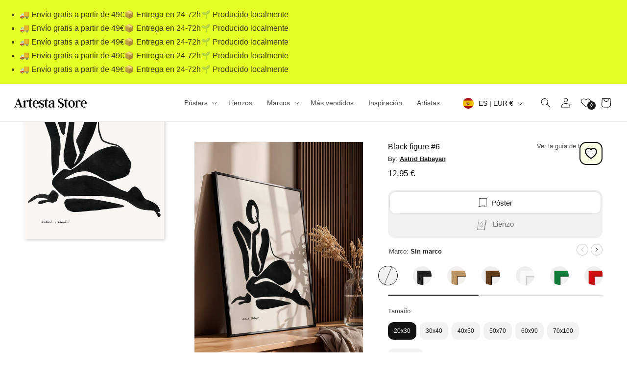

--- FILE ---
content_type: text/css
request_url: https://artesta.es/cdn/shop/t/25/assets/section-art-product.css?v=11226280805627184931763531693
body_size: 5999
content:
.product{margin:0}.product.grid{gap:0}.product--no-media{max-width:57rem;margin:0 auto}.product__media-wrapper{padding-left:0}.product__info-wrapper{position:relative}@media screen and (min-width: 750px){.product__column-sticky{display:block;position:sticky;top:11rem;z-index:2}.product--thumbnail .thumbnail-list{padding-right:var(--media-shadow-horizontal-offset)}.product__info-wrapper{padding:0 0 0 1rem}.product__info-wrapper--extra-padding{padding:0 0 0 8rem}.product--right .product__info-wrapper{padding:0 5rem 0 0}.product--right .product__info-wrapper--extra-padding{padding:0 8rem 0 0}.product--right .product__media-list{margin-bottom:2rem}.product__media-container .slider-buttons{display:none}}@media screen and (min-width: 990px){.product--large:not(.product--no-media) .product__media-wrapper{max-width:62%;width:calc(65% - var(--grid-desktop-horizontal-spacing) / 2)}.product--large:not(.product--no-media) .product__info-wrapper{padding:0 0 0 1rem;max-width:38%;width:calc(35% - var(--grid-desktop-horizontal-spacing) / 2)}.product--large:not(.product--no-media).product--right .product__info-wrapper{padding:0 4rem 0 0}.product--medium:not(.product--no-media) .product__media-wrapper,.product--small:not(.product--no-media) .product__info-wrapper{max-width:55%;width:calc(55% - var(--grid-desktop-horizontal-spacing) / 2)}.product--medium:not(.product--no-media) .product__info-wrapper,.product--small:not(.product--no-media) .product__media-wrapper{max-width:45%;width:calc(45% - var(--grid-desktop-horizontal-spacing) / 2)}}.shopify-payment-button__button{font-family:inherit;min-height:4.6rem}.shopify-payment-button__button [role=button].focused,.no-js .shopify-payment-button__button [role=button]:focus{outline:.2rem solid rgba(var(--color-foreground),.5)!important;outline-offset:.3rem;box-shadow:0 0 0 .1rem rgba(var(--color-button),var(--alpha-button-border)),0 0 0 .3rem rgb(var(--color-background)),0 0 .5rem .4rem rgba(var(--color-foreground),.3)!important}.shopify-payment-button__button [role=button]:focus:not(:focus-visible){outline:0;box-shadow:none!important}.shopify-payment-button__button [role=button]:focus-visible{outline:.2rem solid rgba(var(--color-foreground),.5)!important;box-shadow:0 0 0 .1rem rgba(var(--color-button),var(--alpha-button-border)),0 0 0 .3rem rgb(var(--color-background)),0 0 .5rem .4rem rgba(var(--color-foreground),.3)!important}.shopify-payment-button__button--unbranded{background-color:rgba(var(--color-button),var(--alpha-button-background));color:rgb(var(--color-button-text));font-size:1.4rem;line-height:calc(1 + .2 / var(--font-body-scale));letter-spacing:.07rem}.shopify-payment-button__button--unbranded::selection{background-color:rgba(var(--color-button-text),.3)}.shopify-payment-button__button--unbranded:hover,.shopify-payment-button__button--unbranded:hover:not([disabled]){background-color:rgba(var(--color-button),var(--alpha-button-background))}.shopify-payment-button__more-options{margin:1.6rem 0 1rem;font-size:1.2rem;line-height:calc(1 + .5 / var(--font-body-scale));letter-spacing:.05rem;text-decoration:underline;text-underline-offset:.3rem}.shopify-payment-button__button+.shopify-payment-button__button--hidden{display:none}.product-form{display:block}.product-form__error-message-wrapper:not([hidden]){display:flex;align-items:flex-start;font-size:1.3rem;line-height:1.4;letter-spacing:.04rem;margin-bottom:1.5rem}.product-form__error-message-wrapper svg{flex-shrink:0;width:1.5rem;height:1.5rem;margin-right:.7rem;margin-top:.25rem}.product-form__input{flex:0 0 100%;padding:0 0 20px;margin:0 0 1.2rem;border:0!important;min-width:fit-content;border-bottom:1px solid #eee}@media screen and (max-width: 749px){.product-form__input{padding-bottom:15px}}.product-form__input.last-fieldset{border-bottom:none;padding-bottom:5px}.product-form__input .form__label{padding-left:0}.no-js .shopify-payment-button__button [role=button]:focus+label{box-shadow:0 0 0 .3rem rgb(var(--color-background)),0 0 0 .5rem rgba(var(--color-foreground),.55)}.product-form__input .select{max-width:100%}.product-form__submit{margin:2.5rem 0 1rem;letter-spacing:0;font-weight:500;padding:1.8rem;border-radius:100px}.button:after,.shopify-challenge__button:after,.customer button:after,.shopify-payment-button__button--unbranded:after{border-radius:100px}.product-form__submit.no-stock{display:none}.no-js .product-form__submit.button--secondary{--color-button: inherit;--color-button-text: inherit;--alpha-button-background: 1}.product-form__submit[aria-disabled=true]+.shopify-payment-button .shopify-payment-button__button[disabled],.product-form__submit[disabled]+.shopify-payment-button .shopify-payment-button__button[disabled]{cursor:not-allowed;opacity:.5}@media screen and (forced-colors: active){.product-form__submit[aria-disabled=true]{color:Window}}.shopify-payment-button__more-options{color:rgb(var(--color-foreground))}.shopify-payment-button__button{font-size:1.5rem;letter-spacing:.1rem}.product__info-container>*+*{margin:0}.product__info-container iframe{max-width:100%}.product__info-container .product-form,.product__info-container .product__description,.product__info-container .icon-with-text{margin:2.5rem 0 2rem;font-size:1.4rem}.product__info-container .product-form{margin:1.5rem 0}.product__info-container .product__description p{margin-top:.5rem;line-height:1.6}.product__text{margin-bottom:0}a.product__text{display:block;text-decoration:none;color:rgba(var(--color-foreground),.75)}.product__text.caption-with-letter-spacing{text-transform:uppercase}.product__title_container{width:100%;position:relative;overflow:hidden;margin-bottom:0}.product__title{word-break:break-word;margin:0;font-size:1.6rem;font-family:var(--font-body-family);width:65%;float:left;color:#000;letter-spacing:0;line-height:1.4}@media screen and (min-width: 750px){.product__title{width:74%}}.share-button__button .icon-share{margin:0}.product__buttons{width:34%;float:right;text-align:right;margin-top:1px}@media screen and (min-width: 750px){.product__buttons{width:25%}}.product__title_container .share-button{float:right;display:inline-block}@media screen and (min-width: 750px){.product__title_container .share-button{display:none}}.product__title_container .share-button__button{all:unset;margin-left:.5rem}.product__title+.product__text.caption-with-letter-spacing{margin-top:-1.5rem}.product-single__vendor{font-size:1.3rem;margin:.5rem 0}.product-single__vendor a{color:#111;font-weight:600}#shipping_date{background-color:#f2f2f2;background-image:url(/cdn/shop/files/package-box.png?v=1762454230);background-position:11px center;background-repeat:no-repeat;padding:15px 18px 15px 45px;background-size:22px;font-size:1.2rem;color:#000;font-weight:400;border-radius:10px;margin-bottom:15px;border:1px solid rgb(35,35,35);line-height:1.2}.product__text.caption-with-letter-spacing+.product__title{margin-top:0}.product__accordion .accordion__content{padding:0 1rem}.product-large-description{font-size:1.4rem;line-height:1.4;color:#777}.product-large-description p{margin-top:1rem}.product-large-description ol{list-style:none;font-weight:700;padding-left:0;padding-top:1rem;color:#444}.product-large-description ul{padding-left:3rem;padding-bottom:1rem;list-style:none}.product-large-description ul li:before{content:"\b7";position:absolute;margin-left:-2rem;font-weight:700}.product-large-description ul li{padding:1rem 0 0}.product__info-wrapper .price{font-size:1.7rem;font-weight:400;margin:0 0 0rem;letter-spacing:0}.product .price .badge,.product .price__container{margin-bottom:.5rem}.product .price dl{margin-top:.5rem;margin-bottom:.5rem}.product .price--sold-out .price__badge-sale{display:none}@media screen and (min-width: 750px){.product__info-container{max-width:60rem}.product__info-container .price--on-sale .price-item--regular{font-size:1.6rem}.product__info-container>*:first-child{margin-top:0}}.product__description-title{font-weight:600}.product__description h1{font-size:1.6rem;font-family:var(--font-body-family);letter-spacing:0;font-weight:600;margin-bottom:.5rem}.product--no-media .product__title,.product--no-media .product__text,.product--no-media noscript .product-form__input,.product--no-media .product__tax,.product--no-media .product__sku,.product--no-media shopify-payment-terms{text-align:center}.product--no-media .product__media-wrapper,.product--no-media .product__info-wrapper{padding:0}.product__tax{margin-top:-1.4rem}.product--no-media noscript .product-form__input,.product--no-media .share-button{max-width:100%}.product--no-media .product-form__quantity,.product--no-media .share-button,.product--no-media .product__view-details,.product--no-media .product__pickup-availabilities,.product--no-media .product-form{display:flex;align-items:center;justify-content:center;text-align:center}.product--no-media .product-form{flex-direction:column}.product--no-media .product-form>.form{max-width:30rem;width:100%}.product--no-media .product-form__quantity{flex-direction:column;max-width:100%}.product-form__quantity .form__label{margin-bottom:.6rem}.price-per-item__label.form__label{margin-bottom:0rem}.product-form__quantity-top .form__label{margin-bottom:1.2rem}.product__info-wrapper .form__label{padding-top:0}.product--no-media .product__info-container>modal-opener{display:block;text-align:center}.product--no-media .product-popup-modal__button{padding-right:0}.product--no-media .price{text-align:center}.product__media-list video{border-radius:calc(var(--media-radius) - var(--media-border-width))}@media screen and (max-width: 749px){.main-product-section{margin-top:0;padding-top:0!important;margin-top:-3.8rem}.main-poster{background:#f2f2f2;padding:0;box-sizing:border-box!important;margin:0!important}.product__media-list{margin-left:-2.5rem;margin-bottom:3rem;width:calc(100% + 4rem);column-gap:0!important}.product__media-wrapper .slider-buttons{position:relative;margin-bottom:2.3rem;margin-top:-7.4rem;z-index:1}.product .slider.slider--mobile{padding-bottom:1rem;scroll-padding-left:0}.product__media-wrapper slider-component:not(.thumbnail-slider--no-slide){margin-left:-2rem;margin-right:-2rem}.slider.product__media-list::-webkit-scrollbar{height:.2rem;width:.2rem}.product__media-list::-webkit-scrollbar-thumb{background-color:rgb(var(--color-foreground))}.product__media-list::-webkit-scrollbar-track{background-color:rgba(var(--color-foreground),.2)}.product__media-list .product__media-item{width:100%}.product__media-list .product__media-item:not(.main-poster){padding:0!important;border-radius:0}.product--mobile-columns .product__media-item{width:calc(50% - 1.5rem - var(--grid-mobile-horizontal-spacing))}}@media screen and (min-width: 750px){.product--thumbnail .product__media-list,.product--thumbnail_slider .product__media-list{padding-bottom:calc(var(--media-shadow-vertical-offset) * var(--media-shadow-visible))}.product__media-list{padding-right:calc(var(--media-shadow-horizontal-offset) * var(--media-shadow-visible))}.product--thumbnail .product__media-item:not(.is-active),.product--thumbnail_slider .product__media-item:not(.is-active){display:none}.product-media-modal__content>.product__media-item--variant.product__media-item--variant{display:none}.product-media-modal__content>.product__media-item--variant:first-child{display:block}}.product__media-item.product__media-item--variant{display:none}.product__media-item--variant:first-child{display:block}@media screen and (min-width: 750px) and (max-width: 989px){.product__media-list .product__media-item:first-child{padding-left:0}.product--thumbnail_slider .product__media-list{margin-left:0}.product__media-list .product__media-item{width:100%}}.product__media-icon .icon{width:1.2rem;height:1.4rem}.product__media-icon,.thumbnail__badge{background-color:rgb(var(--color-background));border-radius:50%;border:.1rem solid rgba(var(--color-foreground),.1);color:rgb(var(--color-foreground));display:flex;align-items:center;justify-content:center;height:3rem;width:3rem;position:absolute;left:1.2rem;top:5.4rem;z-index:1;transition:color var(--duration-short) ease,opacity var(--duration-short) ease}@media screen and (min-width: 750px){.product__media-icon,.thumbnail__badge{top:1.4rem}}.product__media-video .product__media-icon{opacity:1}.product__modal-opener--image .product__media-toggle:hover{cursor:zoom-in}.product__modal-opener:hover .product__media-icon{border:.1rem solid rgba(var(--color-foreground),.1)}@media screen and (min-width: 750px){.grid__item.product__media-item--full{width:100%}.product--columns .product__media-item:not(.product__media-item--single):not(:only-child){max-width:calc(50% - var(--grid-desktop-horizontal-spacing) / 2)}.product--large.product--columns .product__media-item--full .deferred-media__poster-button{height:5rem;width:5rem}.product--medium.product--columns .product__media-item--full .deferred-media__poster-button{height:4.2rem;width:4.2rem}.product--medium.product--columns .product__media-item--full .deferred-media__poster-button .icon{width:1.8rem;height:1.8rem}.product--small.product--columns .product__media-item--full .deferred-media__poster-button{height:3.6rem;width:3.6rem}.product--small.product--columns .product__media-item--full .deferred-media__poster-button .icon{width:1.6rem;height:1.6rem}}@media screen and (min-width: 990px){.product--stacked .product__media-item{max-width:calc(50% - var(--grid-desktop-horizontal-spacing) / 2)}.product:not(.product--columns) .product__media-list .product__media-item:first-child,.product:not(.product--columns) .product__media-list .product__media-item--full{width:100%;max-width:100%}.product__modal-opener .product__media-icon{opacity:0}.product__modal-opener:hover .product__media-icon,.product__modal-opener:focus .product__media-icon{opacity:1}}.product__media-item>*{display:block;position:relative}.product__media-toggle{display:flex;border:none;background-color:transparent;color:currentColor;padding:0}.product__media-toggle:after{content:"";cursor:pointer;display:block;margin:0;padding:0;position:absolute;top:calc(var(--border-width) * -1);right:calc(var(--border-width) * -1);bottom:calc(var(--border-width) * -1);left:calc(var(--border-width) * -1);z-index:2}.product__media-toggle:focus-visible{outline:0;box-shadow:none}@media (forced-colors: active){.product__media-toggle:focus-visible,.product__media-toggle:focus-visible:after{outline:transparent solid 1px;outline-offset:2px}}.product__media-toggle.focused{outline:0;box-shadow:none}.product__media-toggle:focus-visible:after{box-shadow:0 0 0 .3rem rgb(var(--color-background)),0 0 0 .5rem rgba(var(--color-foreground),.5);border-radius:var(--media-radius)}.product__media-toggle.focused:after{box-shadow:0 0 0 .3rem rgb(var(--color-background)),0 0 0 .5rem rgba(var(--color-foreground),.5);border-radius:var(--media-radius)}.product-media-modal{background-color:rgb(var(--color-background));height:100%;position:fixed;top:0;left:0;width:100%;visibility:hidden;opacity:0;z-index:-1}.product-media-modal[open]{visibility:visible;opacity:1;z-index:101}.product-media-modal__dialog{display:flex;align-items:center;height:100vh}.product-media-modal__content{max-height:100vh;width:100%;overflow:auto;text-align:center}@media screen and (max-width: 749px){.product-media-modal__content img{height:110vh;width:auto}}@media screen and (min-width: 750px){.product-media-modal__content img{height:105vh;width:auto;min-width:15%}}.product-media-modal__content>*:not(.active),.product__media-list .deferred-media{display:none}@media screen and (min-width: 750px){.product-media-modal__content{padding-bottom:2rem}.product__modal-opener:not(.product__modal-opener--image){display:none}}@media screen and (max-width: 749px){.product--thumbnail .is-active .product__modal-opener:not(.product__modal-opener--image),.product--thumbnail_slider .is-active .product__modal-opener:not(.product__modal-opener--image){display:none}.product--thumbnail .is-active .deferred-media,.product--thumbnail_slider .is-active .deferred-media{display:block;width:100%}}.product-media-modal__content>*{display:block;height:auto;margin:auto}.product-media-modal__content .media{background:none}.product-media-modal__model{width:100%}.product-media-modal__toggle{background-color:rgb(var(--color-background));border:.1rem solid rgba(var(--color-foreground),.1);border-radius:50%;color:rgba(var(--color-foreground),.55);display:flex;align-items:center;justify-content:center;cursor:pointer;right:2rem;padding:1.2rem;position:fixed;z-index:2;top:2rem;width:4rem}.product-media-modal__content .deferred-media{width:100%}@media screen and (min-width: 750px){.product-media-modal__content{padding:2rem 11rem}.product-media-modal__content>*{width:100%}.product-media-modal__content>*+*{margin-top:2rem}.product-media-modal__toggle{right:5rem;top:2.2rem}}@media screen and (min-width: 990px){.product-media-modal__content{padding:2rem 11rem}.product-media-modal__content>*+*{margin-top:1.5rem}.product-media-modal__content{padding-bottom:1.5rem}.product-media-modal__toggle{right:5rem}}.product-media-modal__toggle:hover{color:rgba(var(--color-foreground),.75)}.product-media-modal__toggle .icon{height:auto;margin:0;width:2.2rem}.product-popup-modal{box-sizing:border-box;opacity:0;position:fixed;visibility:hidden;z-index:-1;margin:0 auto;top:0;left:0;overflow:auto;width:100%;background:rgba(var(--color-foreground),.2);height:100%}.product-popup-modal[open]{opacity:1;visibility:visible;z-index:101}.product-popup-modal__content{border-radius:var(--popup-corner-radius);background-color:rgb(var(--color-background));overflow:auto;height:80%;margin:0 auto;left:50%;transform:translate(-50%);margin-top:5rem;width:92%;position:absolute;top:0;padding:0 1.5rem 0 3rem;border-color:rgba(var(--color-foreground),var(--popup-border-opacity));border-style:solid;border-width:var(--popup-border-width);box-shadow:var(--popup-shadow-horizontal-offset) var(--popup-shadow-vertical-offset) var(--popup-shadow-blur-radius) rgba(var(--color-shadow),var(--popup-shadow-opacity))}.product-popup-modal__content.focused{box-shadow:0 0 0 .3rem rgb(var(--color-background)),0 0 .5rem .4rem rgba(var(--color-foreground),.3),var(--popup-shadow-horizontal-offset) var(--popup-shadow-vertical-offset) var(--popup-shadow-blur-radius) rgba(var(--color-shadow),var(--popup-shadow-opacity))}.product-popup-modal__content:focus-visible{box-shadow:0 0 0 .3rem rgb(var(--color-background)),0 0 .5rem .4rem rgba(var(--color-foreground),.3),var(--popup-shadow-horizontal-offset) var(--popup-shadow-vertical-offset) var(--popup-shadow-blur-radius) rgba(var(--color-shadow),var(--popup-shadow-opacity))}@media screen and (min-width: 750px){.product-popup-modal__content{padding-right:1.5rem;margin-top:10rem;width:70%;padding:0 3rem}.product-media-modal__dialog .global-media-settings--no-shadow{overflow:visible!important}}.product-popup-modal__content img{max-width:100%}@media screen and (max-width: 749px){.product-popup-modal__content table{display:block;max-width:fit-content;overflow-x:auto;white-space:nowrap;margin:0}.product-media-modal__dialog .global-media-settings,.product-media-modal__dialog .global-media-settings video,.product-media-modal__dialog .global-media-settings model-viewer,.product-media-modal__dialog .global-media-settings iframe,.product-media-modal__dialog .global-media-settings img{border:none;border-radius:0}}.product-popup-modal__opener{display:inline-block}.product-popup-modal__button{font-size:1.6rem;padding-right:1.3rem;padding-left:0;min-height:4.4rem;text-underline-offset:.3rem;text-decoration-thickness:.1rem;transition:text-decoration-thickness var(--duration-short) ease}.product-popup-modal__button:hover{text-decoration-thickness:.2rem}.product-popup-modal__content-info{padding-right:4.4rem}.product-popup-modal__content-info>*{height:auto;margin:0 auto;max-width:100%;width:100%}@media screen and (max-width: 749px){.product-popup-modal__content-info>*{max-height:100%}}.product-popup-modal__toggle{background-color:rgb(var(--color-background));border:.1rem solid rgba(var(--color-foreground),.1);border-radius:50%;color:rgba(var(--color-foreground),.55);display:flex;align-items:center;justify-content:center;cursor:pointer;position:sticky;padding:1.2rem;z-index:2;top:1.5rem;width:4rem;margin:0 0 0 auto}.product-popup-modal__toggle:hover{color:rgba(var(--color-foreground),.75)}.product-popup-modal__toggle .icon{height:auto;margin:0;width:2.2rem}.product__media-list .media>*{overflow:hidden}.thumbnail-list{flex-wrap:wrap;grid-gap:1rem}.slider--mobile.thumbnail-list:after{content:none}@media screen and (min-width: 750px){.product--stacked .thumbnail-list{display:none}.thumbnail-list{display:grid;grid-template-columns:repeat(4,1fr)}}.thumbnail-list_item--variant:not(:first-child){display:none}@media screen and (min-width: 990px){.thumbnail-list{grid-template-columns:repeat(4,1fr)}.product--medium .thumbnail-list{grid-template-columns:repeat(5,1fr)}.product--large .thumbnail-list{grid-template-columns:repeat(6,1fr)}}@media screen and (max-width: 749px){.product__media-item{display:flex;align-items:center}.product__modal-opener{width:100%;position:relative}.thumbnail-slider{display:flex;align-items:center}.thumbnail-slider .thumbnail-list.slider{display:flex;padding:.5rem;flex:1;scroll-padding-left:.5rem}.thumbnail-list__item.slider__slide{width:calc(33% - .6rem)}}@media screen and (min-width: 750px){.product--thumbnail_slider .thumbnail-slider{display:flex;align-items:center}.thumbnail-slider .thumbnail-list.slider--tablet-up{display:flex;padding:.5rem;flex:1;scroll-padding-left:.5rem}.product__media-wrapper .slider-mobile-gutter .slider-button{display:none}.thumbnail-list.slider--tablet-up .thumbnail-list__item.slider__slide{width:calc(25% - .8rem)}.product--thumbnail_slider .slider-mobile-gutter .slider-button{display:flex}}@media screen and (min-width: 900px){.product--small .thumbnail-list.slider--tablet-up .thumbnail-list__item.slider__slide{width:calc(25% - .8rem)}.thumbnail-list.slider--tablet-up .thumbnail-list__item.slider__slide{width:calc(20% - .8rem)}}.thumbnail{position:absolute;top:0;left:0;display:block;height:100%;width:100%;padding:0;color:rgb(var(--color-foreground));cursor:pointer;background-color:transparent}.thumbnail:hover{opacity:.7}.thumbnail.global-media-settings img{border-radius:0}.thumbnail[aria-current]{box-shadow:0 0 0 .1rem rgb(var(--color-foreground));border-color:rgb(var(--color-foreground))}.image-magnify-full-size{cursor:zoom-out;z-index:1;margin:0;border-radius:calc(var(--media-radius) - var(--media-border-width))}.image-magnify-hover{cursor:zoom-in}.product__modal-opener--image .product__media-zoom-none,.product__media-icon--none{display:none}.product__modal-opener>.loading__spinner{z-index:0;top:50%;left:50%;transform:translate(-50%,-50%);position:absolute;display:inline-block;box-sizing:border-box;align-items:center;height:30px;width:30px}.product__media img{z-index:1}.product__modal-opener .path{stroke:rgb(var(--color-button));opacity:.75}@media (hover: hover){.product__media-zoom-hover,.product__media-icon--hover{display:none}}@media screen and (max-width: 749px){.product__media-zoom-hover,.product__media-icon--hover{display:flex}}.thumbnail[aria-current]:focus-visible{box-shadow:0 0 0 .3rem rgb(var(--color-background)),0 0 0 .5rem rgba(var(--color-foreground),.5)}.thumbnail[aria-current]:focus,.thumbnail.focused{outline:0;box-shadow:0 0 0 .3rem rgb(var(--color-background)),0 0 0 .5rem rgba(var(--color-foreground),.5)}@media (forced-colors: active){.thumbnail[aria-current]:focus,.thumbnail.focused{outline:transparent solid 1px}}.thumbnail[aria-current]:focus:not(:focus-visible){outline:0;box-shadow:0 0 0 .1rem rgb(var(--color-foreground))}.thumbnail img{object-fit:cover;width:100%;height:100%;pointer-events:none}.thumbnail__badge .icon{width:1rem;height:1rem}.thumbnail__badge .icon-3d-model{width:1.2rem;height:1.2rem}.thumbnail__badge{color:rgb(var(--color-foreground),.6);height:2rem;width:2rem;left:auto;right:calc(.4rem + var(--media-border-width));top:calc(.4rem + var(--media-border-width))}@media screen and (min-width: 750px){.product:not(.product--small) .thumbnail__badge{height:3rem;width:3rem}.product:not(.product--small) .thumbnail__badge .icon{width:1.2rem;height:1.2rem}.product:not(.product--small) .thumbnail__badge .icon-3d-model{width:1.4rem;height:1.4rem}}.thumbnail-list__item{position:relative}.thumbnail-list__item:before{content:"";display:block;padding-bottom:100%}.product:not(.featured-product) .product__view-details{display:none}.product__view-details{display:block;text-decoration:none}.product__view-details:hover{text-decoration:underline;text-underline-offset:.3rem}.product__view-details .icon{width:1.2rem;margin-left:1.2rem;flex-shrink:0}.product__inventory{display:flex;align-items:center;gap:.5rem}.product--no-media .product__inventory{justify-content:center}.product__inventory.visibility-hidden:empty{display:block}.product__inventory.visibility-hidden:empty:after{content:"#"}.icon-with-text{--icon-size: calc(var(--font-heading-scale) * 3rem);--icon-spacing: calc(var(--font-heading-scale) * 1rem);background:#fbffe6;padding:0 1.4rem;border:1px solid #d7d7d7;font-weight:400;border-radius:15px;color:#000}.icon-with-text--vertical .icon-with-text__item{margin-bottom:0!important;padding:1.5rem 0;border-bottom:1px solid #0000002b}.icon-with-text--vertical .icon-with-text__item:last-child{border-bottom:0}.icon-with-text--horizontal{display:flex;justify-content:center;column-gap:1.5rem;flex-direction:row;margin:.5rem 0!important}.icon-with-text--vertical{--icon-size: calc(var(--font-heading-scale) * 2rem)}.icon-with-text .icon{fill:rgb(var(--color-foreground));height:auto;width:auto;margin-right:1rem}.icon-with-text--horizontal .icon,.icon-with-text--horizontal img{margin-bottom:0}.icon-with-text--vertical .icon{min-height:var(--icon-size);min-width:var(--icon-size);margin-right:var(--icon-spacing)}.icon-with-text img{height:var(--icon-size);width:var(--icon-size);object-fit:contain}.icon-with-text--vertical img{margin-right:var(--icon-spacing)}.icon-with-text--horizontal .h4{padding-top:calc(var(--icon-size) + var(--icon-spacing));text-align:left}.icon-with-text--horizontal svg+.h4,.icon-with-text--horizontal img+.h4,.icon-with-text--horizontal.icon-with-text--text-only .h4{padding-top:0}.icon-with-text__item{display:flex;align-items:center}.icon-with-text--horizontal .icon-with-text__item{flex-direction:row;width:50%;font-family:var(--font-body-family);font-size:1.4rem}.icon-with-text--vertical .icon-with-text__item{margin-bottom:var(--icon-size)}.product__sku.visibility-hidden:after{content:"#"}.product-media-container{--aspect-ratio: var(--preview-ratio);--ratio-percent: calc(1 / var(--aspect-ratio) * 100%);width:100%;max-width:calc(100% - calc(var(--media-border-width) * 2));position:unset}.product-media-container.portrait{--aspect-ratio: .7142857142857143;--ratio-percent: calc(1 / var(--aspect-ratio) * 100%)}.product-media-container.constrain-height{--viewport-offset: 400px;--constrained-min-height: 300px;--constrained-height: max( var(--constrained-min-height), calc(100vh - var(--viewport-offset)) );margin-right:auto;margin-left:auto}.product-media-container.constrain-height.media-fit-contain{width:100%}.product-media-container .media{padding-top:var(--ratio-percent);background:#fcfcfc}@media screen and (max-width: 749px){.product-media-container.media-fit-cover{display:flex;align-self:stretch}.product-media-container.media-fit-cover .media{position:initial}}@media screen and (min-width: 750px){.product-media-container{position:relative;max-width:100%}.product-media-container:not(.media-type-image){--aspect-ratio: var(--ratio)}.product-media-container.constrain-height{--viewport-offset: 170px;--constrained-min-height: 500px}.product-media-container.media-fit-cover,.product-media-container.media-fit-cover .product__modal-opener,.product-media-container.media-fit-cover .media{height:100%}.product-media-container.media-fit-cover .deferred-media__poster img{object-fit:cover;width:100%}.product-media-container .product__modal-opener{display:block;position:relative}}.product-media-container .product__modal-opener{display:block;background:#fcfcfc}@media screen and (min-width: 750px){.product-media-container .product__modal-opener:not(.product__modal-opener--image){display:none}}.recipient-form{--recipient-checkbox-margin-top: .64rem;display:block;position:relative;max-width:44rem;margin-bottom:2.5rem}.recipient-form-field-label{margin:.6rem 0}.recipient-form-field-label--space-between{display:flex;justify-content:space-between}.recipient-checkbox{flex-grow:1;font-size:1.6rem;display:flex;word-break:break-word;align-items:flex-start;max-width:inherit;position:relative;cursor:pointer}.no-js .recipient-checkbox{display:none}.recipient-form>input[type=checkbox]{position:absolute;width:1.6rem;height:1.6rem;margin:var(--recipient-checkbox-margin-top) 0;top:0;left:0;z-index:-1;appearance:none;-webkit-appearance:none}.recipient-fields__field{margin:0 0 2rem}.recipient-fields .field__label{white-space:nowrap;text-overflow:ellipsis;max-width:calc(100% - 3.5rem);overflow:hidden}.recipient-checkbox>svg{margin-top:var(--recipient-checkbox-margin-top);margin-right:1.2rem;flex-shrink:0}.recipient-form .icon-checkmark{visibility:hidden;position:absolute;left:.28rem;z-index:5;top:.4rem}.recipient-form>input[type=checkbox]:checked+label .icon-checkmark{visibility:visible}.js .recipient-fields{display:none}.recipient-fields hr{margin:1.6rem auto}.recipient-form>input[type=checkbox]:checked~.recipient-fields{display:block;animation:animateMenuOpen var(--duration-default) ease}.recipient-form>input[type=checkbox]:not(:checked,:disabled)~.recipient-fields,.recipient-email-label{display:none}.js .recipient-email-label.required,.no-js .recipient-email-label.optional{display:inline}.recipient-form ul{line-height:calc(1 + .6 / var(--font-body-scale));padding-left:4.4rem;text-align:left}.recipient-form ul a{display:inline}.recipient-form .error-message:first-letter{text-transform:capitalize}@media screen and (forced-colors: active){.recipient-fields>hr{border-top:.1rem solid rgb(var(--color-background))}.recipient-checkbox>svg{background-color:inherit;border:.1rem solid rgb(var(--color-background))}.recipient-form>input[type=checkbox]:checked+label .icon-checkmark{border:none}}.product__media-wrapper .grid{column-gap:7px;row-gap:7px}@media screen and (min-width: 749px){.product__media-wrapper .grid{align-items:flex-start}}li.main-poster{border-radius:0;overflow:visible;aspect-ratio:5 / 7;background:#f3f3f3;background:-webkit-linear-gradient(92deg,rgba(243,243,243,1) 55%,rgba(231,230,228,1) 100%);background:-moz-linear-gradient(92deg,rgba(243,243,243,1) 55%,rgba(231,230,228,1) 100%);background:linear-gradient(92deg,#f3f3f3 55%,#e7e6e4);filter:progid:DXImageTransform.Microsoft.gradient(startColorstr="#F3F3F3",endColorstr="#E7E6E4",GradientType=0)}.product__media-item{border-radius:0;overflow:hidden;position:relative}#art-container{background:transparent;position:absolute!important;width:78%;border-radius:0;box-shadow:14px 14px 6px -4px #00000026;border:none;transition:all .3s ease;top:50%;left:50%;transform:translate(-50%,-50%)}@media screen and (min-width: 949px){#art-container{margin-top:0}}@media screen and (max-width: 949px){#art-container{margin-top:0;width:72%;top:52%}}#art-container.horizontal{width:84%}@media screen and (max-width: 949px){#art-container.horizontal{width:78%}}@media screen and (max-width: 749px){#art-container .product__media-icon,.thumbnail__badge{left:-4.4rem;top:-4.6rem}}#art-container.variant-1-1{position:relative;box-shadow:2px 2px 6px #00000036}#art-container.variant-1-1:after{content:"";position:absolute;pointer-events:none;top:calc(var(--border-width) * -1);right:calc(var(--border-width) * -1);bottom:calc(var(--border-width) * -1);left:calc(var(--border-width) * -1);z-index:2}#art-container.variant-1-2{position:relative;border:solid 8px #000}#art-container.variant-1-2:after{content:"";position:absolute;pointer-events:none;top:calc(var(--border-width) * -1);right:calc(var(--border-width) * -1);bottom:calc(var(--border-width) * -1);left:calc(var(--border-width) * -1);z-index:2;box-shadow:inset 2px 2px 4px #000000e8}#art-container.variant-1-5{position:relative;border:solid 8px #f9f9f9;outline:1px solid #f2f2f2}#art-container.variant-1-5:after{content:"";position:absolute;pointer-events:none;top:calc(var(--border-width) * -1);right:calc(var(--border-width) * -1);bottom:calc(var(--border-width) * -1);left:calc(var(--border-width) * -1);z-index:2;box-shadow:inset 2px 2px 5px -3px #000000e8}#art-container.variant-1-3{position:relative;border:solid 8px #baa185;border-image:url(/cdn/shop/files/Artesta-oak-frame-8.png) 10 stretch}#art-container.variant-1-3:after{content:"";position:absolute;pointer-events:none;top:calc(var(--border-width) * -1);right:calc(var(--border-width) * -1);bottom:calc(var(--border-width) * -1);left:calc(var(--border-width) * -1);z-index:2;box-shadow:inset 2px 2px 5px -2px #000000e8}#art-container.variant-1-4{position:relative;border:solid 8px #baa185;border-image:url(/cdn/shop/files/Artesta-dark_oak-frame-8.png?v=1762424339) 10 stretch}#art-container.variant-1-4:after{content:"";position:absolute;pointer-events:none;top:calc(var(--border-width) * -1);right:calc(var(--border-width) * -1);bottom:calc(var(--border-width) * -1);left:calc(var(--border-width) * -1);z-index:2;box-shadow:inset 2px 2px 5px -2px #000000e8}#art-container.variant-1-6{position:relative;border:solid 8px #197e41}#art-container.variant-1-6:after{content:"";position:absolute;pointer-events:none;top:calc(var(--border-width) * -1);right:calc(var(--border-width) * -1);bottom:calc(var(--border-width) * -1);left:calc(var(--border-width) * -1);z-index:2;box-shadow:inset 2px 2px 5px -2px #000000e8}#art-container.variant-1-7{position:relative;border:solid 8px rgb(189,0,0)}#art-container.variant-1-7:after{content:"";position:absolute;pointer-events:none;top:calc(var(--border-width) * -1);right:calc(var(--border-width) * -1);bottom:calc(var(--border-width) * -1);left:calc(var(--border-width) * -1);z-index:2;box-shadow:inset 2px 2px 5px -2px #000000e8}#art-container.variant-1-8{position:relative;border:solid 8px #0c396d}#art-container.variant-1-8:after{content:"";position:absolute;pointer-events:none;top:calc(var(--border-width) * -1);right:calc(var(--border-width) * -1);bottom:calc(var(--border-width) * -1);left:calc(var(--border-width) * -1);z-index:2;box-shadow:inset 2px 2px 5px -2px #000000e8}#art-container.variant-1-10{position:relative;border:solid 8px rgb(255,234,0)}#art-container.variant-1-10:after{content:"";position:absolute;pointer-events:none;top:calc(var(--border-width) * -1);right:calc(var(--border-width) * -1);bottom:calc(var(--border-width) * -1);left:calc(var(--border-width) * -1);z-index:2;box-shadow:inset 2px 2px 5px -2px #000000e8}#art-container.variant-1-9{position:relative;border:solid 8px rgb(255,136,0)}#art-container.variant-1-9:after{content:"";position:absolute;pointer-events:none;top:calc(var(--border-width) * -1);right:calc(var(--border-width) * -1);bottom:calc(var(--border-width) * -1);left:calc(var(--border-width) * -1);z-index:2;box-shadow:inset 2px 2px 5px -2px #000000e8}#art-container.variant-1-11{position:relative;border:solid 8px rgb(233,224,242)}#art-container.variant-1-11:after{content:"";position:absolute;pointer-events:none;top:calc(var(--border-width) * -1);right:calc(var(--border-width) * -1);bottom:calc(var(--border-width) * -1);left:calc(var(--border-width) * -1);z-index:2;box-shadow:inset 2px 2px 5px -2px #000000e8}#art-container.variant-1-12{position:relative;border:solid 8px rgb(218,232,255)}#art-container.variant-1-12:after{content:"";position:absolute;pointer-events:none;top:calc(var(--border-width) * -1);right:calc(var(--border-width) * -1);bottom:calc(var(--border-width) * -1);left:calc(var(--border-width) * -1);z-index:2;box-shadow:inset 2px 2px 5px -2px #000000e8}#art-container.variant-1-13{position:relative;border:solid 8px rgb(237,204,203)}#art-container.variant-1-13:after{content:"";position:absolute;pointer-events:none;top:calc(var(--border-width) * -1);right:calc(var(--border-width) * -1);bottom:calc(var(--border-width) * -1);left:calc(var(--border-width) * -1);z-index:2;box-shadow:inset 2px 2px 5px -2px #000000e8}#art-container.variant-1-14{position:relative;border:solid 3px #dcca9b;outline:solid 3px #c8ba75}#art-container.variant-1-14:after{content:"";position:absolute;pointer-events:none;top:calc(var(--border-width) * -1);right:calc(var(--border-width) * -1);bottom:calc(var(--border-width) * -1);left:calc(var(--border-width) * -1);z-index:2;box-shadow:inset 2px 2px 5px -2px #000000e8}#art-container.variant-1-15{position:relative;border:solid 3px #e1e2e4;outline:solid 3px #dbdde0}#art-container.variant-1-15:after{content:"";position:absolute;pointer-events:none;top:calc(var(--border-width) * -1);right:calc(var(--border-width) * -1);bottom:calc(var(--border-width) * -1);left:calc(var(--border-width) * -1);z-index:2;box-shadow:inset 2px 2px 5px -2px #000000e8}.product.surface-1 .canvas-media,.product.surface-2 .poster-media,.product.surface-2 .set-media{display:none}#art-container .media{position:relative!important}#art-container.surface-2 .media:before{content:"";position:absolute;top:0;right:0;bottom:0;left:0;pointer-events:none;z-index:3;background:repeating-linear-gradient(80deg,rgba(0,0,0,.1) 0px,rgba(0,0,0,.1) .6px,transparent .6px,transparent 2.2px),repeating-linear-gradient(0deg,rgba(0,0,0,.1) 0px,rgba(0,0,0,.1) .6px,transparent .6px,transparent 2.2px),repeating-linear-gradient(50deg,rgba(0,0,0,.04) 0px,rgba(0,0,0,.04) 1px,transparent 1px,transparent 4px);mix-blend-mode:multiply;opacity:.07;filter:blur(.35px) contrast(1.035)}@media screen and (max-width: 749px){{opacity:.25}}#art-container.variant-2-1{position:relative;outline:0;border:0;overflow:hidden;box-shadow:-22px 5px 11px -3px #8c8c8c;transform:perspective(720px) rotateY(15deg) translateZ(-70px) rotateX(0) translateY(-50%) translate(-40%);-webkit-transform:perspective(720px) rotateY(15deg) translateZ(-70px) rotateX(0) translateY(-50%) translateX(-40%);top:50%}#art-container.variant-2-1 .product__media-icon{display:none}#art-container.variant-2-1:after{content:"";position:absolute;pointer-events:none;width:6%;height:97.3%;left:-3%;top:1.3%;z-index:1;border-end-end-radius:1px;border-start-end-radius:1px;background:#b4b4b4;box-shadow:inset 0 0 14px #333;transform:perspective(400px) rotateX(0) rotateY(-58deg);-webkit-transform:perspective(480px) rotateX(0) rotateY(-58deg);transform-origin:left center}#art-container.variant-2-2{position:relative;outline:0;border:0;overflow:hidden;box-shadow:-22px 5px 11px -3px #8c8c8c;transform:perspective(720px) rotateY(15deg) translateZ(-70px) rotateX(0) translateY(-50%) translate(-40%);-webkit-transform:perspective(720px) rotateY(15deg) translateZ(-70px) rotateX(0) translateY(-50%) translateX(-40%);top:50%}#art-container.variant-2-2 .product__media-icon{display:none}#art-container.variant-2-2 .media{border:solid 6px #444444}#art-container.variant-2-2:after{content:"";position:absolute;pointer-events:none;width:6%;height:97.5%;left:-3%;top:1.2%;z-index:-1;border-end-end-radius:5px;border-start-end-radius:5px;background:#000;box-shadow:inset 0 0 10px #333;transform:perspective(400px) rotateX(0) rotateY(-58deg);-webkit-transform:perspective(480px) rotateX(0) rotateY(-58deg);transform-origin:left center}#art-container.variant-2-2 img{border:solid 3px #000}#art-container.variant-2-3{position:relative;outline:0;border:0;overflow:hidden;box-shadow:-22px 5px 11px -3px #8c8c8c;transform:perspective(720px) rotateY(15deg) translateZ(-70px) rotateX(0) translateY(-50%) translate(-40%);-webkit-transform:perspective(720px) rotateY(15deg) translateZ(-70px) rotateX(0) translateY(-50%) translateX(-40%);top:50%}#art-container.variant-2-3 .product__media-icon{display:none}#art-container.variant-2-3 .media{border:solid 6px #baa185;border-image:url(/cdn/shop/files/Artesta-oak-frame-8.png) 10 stretch}#art-container.variant-2-3:after{content:"";position:absolute;pointer-events:none;width:6%;height:97.5%;left:-3%;top:1.2%;z-index:-1;border-end-end-radius:5px;border-start-end-radius:5px;background:#9e8c79 url(/cdn/shop/files/oak_border.jpg) 0 0 / 100% 100% no-repeat;box-shadow:inset 0 0 10px #000000b0;transform:perspective(400px) rotateX(0) rotateY(-58deg);-webkit-transform:perspective(480px) rotateX(0) rotateY(-58deg);transform-origin:left center}#art-container.variant-2-3 img{border:solid 2px #333;border-radius:1px}#art-container.variant-2-4{position:relative;outline:0;border:0;overflow:hidden;box-shadow:-22px 5px 11px -3px #8c8c8c;transform:perspective(720px) rotateY(15deg) translateZ(-70px) rotateX(0) translateY(-50%) translate(-40%);-webkit-transform:perspective(720px) rotateY(15deg) translateZ(-70px) rotateX(0) translateY(-50%) translateX(-40%);top:50%}#art-container.variant-2-4 .product__media-icon{display:none}#art-container.variant-2-4 .media{border:solid 6px #4a2c07;border-image:url(/cdn/shop/files/Artesta-dark_oak-frame-8.png) 10 stretch}#art-container.variant-2-4:after{content:"";position:absolute;pointer-events:none;width:6%;height:97.5%;left:-3%;top:1.2%;z-index:-1;border-end-end-radius:5px;border-start-end-radius:5px;background:#9e8c79 url(/cdn/shop/files/dark_oak_border.jpg) 0 0 / 100% 100% no-repeat;box-shadow:inset 0 0 8px 3px #000;transform:perspective(400px) rotateX(0) rotateY(-58deg);-webkit-transform:perspective(480px) rotateX(0) rotateY(-58deg);transform-origin:left center}#art-container.variant-2-4 img{border:solid 3px #111;border-radius:1px}.js-aviso-no-disponible{background:#b12727;display:block;width:100%;padding:12px;text-align:center;color:#fff;border-radius:10px}.product__info-wrapper .like-button{position:relative;display:inline-block;width:auto}.product__info-wrapper .like-button .icon.icon-heart,.product__info-wrapper .icon.icon-plane{width:27px;padding:8px;border-radius:14px;margin-bottom:.5rem}.size-guide-button{all:unset;text-decoration:underline;position:absolute;right:0;top:0;cursor:pointer}@media screen and (max-width: 749px){.size-guide-button{font-size:1.2rem}}.faq-drop-heading{margin-top:3rem;font-weight:500}span.badge.price__badge-sold-out.color-inverse{margin-left:10px}
/*# sourceMappingURL=/cdn/shop/t/25/assets/section-art-product.css.map?v=11226280805627184931763531693 */


--- FILE ---
content_type: text/css
request_url: https://artesta.es/cdn/shop/t/25/assets/component-art-variant-picker.css?v=152540909844067069451763041133
body_size: 1311
content:
variant-selects{display:block}.product--no-media .product-form__input--pill,.product--no-media .product-form__input--swatch,.product--no-media .product-form__input--dropdown{display:flex;align-items:center;justify-content:center;text-align:center}.product--no-media .product-form__input.product-form__input--pill,.product--no-media .product-form__input.product-form__input--swatch{flex-wrap:wrap;margin:0 auto 1.2rem}.product--no-media .product-form__input--dropdown{flex-direction:column;max-width:100%}:is(.product-form__input--pill,.product-form__input--swatch) .form__label{margin-bottom:1rem;position:relative;width:100%}:is(.product-form__input--surface,.product-form__input--swatch) .form__label{margin-bottom:.5rem}.product-form__input input[type=radio]{clip:rect(0,0,0,0);overflow:hidden;position:absolute;height:1px;width:1px}.product-form__input input[type=radio]:not(.disabled)+label>.label-unavailable{display:none}.product-form__input--dropdown{--swatch-input--size: 2rem;margin-bottom:1.6rem}.product-form__input--dropdown .dropdown-swatch+select{padding-left:calc(2.4rem + var(--swatch-input--size))}.product-form__input--dropdown .dropdown-swatch{position:absolute;left:1.6rem;top:calc(50% - var(--swatch-input--size) / 2);width:var(--swatch-input--size);height:var(--swatch-input--size);z-index:1}.product-form__input--pill input[type=radio]+label{border:0;background:#f2f2f2;color:rgba(var(--color-foreground));border-radius:12px;color:rgb(var(--color-foreground));display:inline-block;margin:.7rem .3rem .2rem 0;padding:1.2rem;font-size:1.2rem;letter-spacing:0rem;line-height:1;text-align:center;transition:border .25s;cursor:pointer;position:relative;flex-grow:1;overflow:hidden}fieldset.poster-canvas-selector{display:flex;column-gap:1rem;background:#f1f1f1;border-radius:15px;padding:4px;margin-top:3rem}fieldset.poster-canvas-selector label{border-radius:12px!important;padding:1.3rem!important;border:0!important;font-size:1.5rem!important;margin:0!important;background:transparent!important;opacity:.6;vertical-align:middle;display:inline-block!important}fieldset.poster-canvas-selector input[type=radio]:checked+label{background:#fff!important;color:#000!important;box-shadow:0 0 6px -4px #000000b8;opacity:1}.product-form__input--pill input[type=radio]+label:hover{border-color:#dadada}.product-form__input--pill input[type=radio]:checked+label{background-color:rgb(var(--color-foreground));color:rgb(var(--color-background))}@media screen and (forced-colors: active){.product-form__input--pill input[type=radio]:checked+label{text-decoration:underline}.product-form__input--pill input[type=radio]:focus-visible+label{outline:transparent solid 1px;outline-offset:2px}}.product-form__input--pill input[type=radio]:checked+label::selection{background-color:rgba(var(--color-background),.3)}.product-form__input--pill input[type=radio]:disabled+label,.product-form__input--pill input[type=radio].disabled+label{border-color:rgba(var(--color-foreground),.1);color:rgba(var(--color-foreground),.6);text-decoration:line-through;cursor:no-drop}.product-form__input--pill input[type=radio].disabled:checked+label,.product-form__input--pill input[type=radio]:disabled:checked+label{color:rgba(var(--color-background),.6)}.product-form__input--pill input[type=radio]:focus-visible+label{box-shadow:0 0 0 .3rem rgb(var(--color-background)),0 0 0 .5rem rgba(var(--color-foreground),.55)}.product-form__input--pill input[type=radio].focused+label{box-shadow:0 0 0 .3rem rgb(var(--color-background)),0 0 0 .5rem rgba(var(--color-foreground),.55)}.no-js .product-form__input--pill input[type=radio]:focus:not(:focus-visible)+label{box-shadow:none}.surface-slider{align-items:flex-start;column-gap:0rem;margin-bottom:0!important}#surface-selector-container .slider--tablet.grid--peek .grid__item{width:auto!important}.surface-selection-block .slider{align-items:flex-start;scroll-padding-left:0!important;margin-top:5px}.surface-selection-block .slider-buttons{position:absolute;top:-40px;right:0}@media screen and (max-width: 749px){.surface-selection-block .slider-buttons{display:none}}.surface-selection-block .form__label{margin-bottom:1rem}.surface-selection-block .form__label span{font-weight:700;color:#222}.surface-selection-block .slider-buttons .slider-button{border:solid 1px #bfbfbf;border-radius:100%;width:24px;height:24px;margin-left:5px}.surface-slider li{margin-left:0!important;scroll-margin-left:0!important;margin-right:1rem!important}.surface-selection-block{position:relative;padding-top:5px}.surface-slider-buttons{position:absolute;top:1px;right:0}@media screen and (max-width: 750px){.surface-slider-buttons{display:none}}.surface-selector-container .grid__item{width:auto}.surface-option-container{width:auto;display:inline-block;margin:0;vertical-align:top;text-align:center}@media screen and (max-width: 750px){.surface-option-container{margin:0}}.surface-option-value{font-size:1rem;line-height:1.2;font-weight:600;display:block;margin-top:12px;color:#000}.product-form__input--surface{width:auto;min-width:unset;padding-bottom:10px}.product-form__input--surface input[type=radio]+label{display:block;color:transparent;border-radius:100%;border:0;padding:0;transition:border .25s;cursor:pointer;position:relative;vertical-align:middle;height:40px;width:40px;border:solid 1px #fefefe}.option-1-0:before{content:"";height:18px;width:18px;background:url(/cdn/shop/files/scroll_1.png?v=1762449698) center no-repeat;background-size:100%;position:relative;display:inline-block;margin-right:5px;vertical-align:text-bottom}.option-1-1:before{content:"";height:21px;width:21px;background:url(/cdn/shop/files/paint-board.png?v=1762450117) center no-repeat;background-size:cover;background-size:100%;position:relative;display:inline-block;margin-right:8px;vertical-align:middle}.option-2-0{background-color:#f2f2f2;background-size:cover;overflow:hidden}.option-2-0:after{content:"";position:absolute;top:-7px;left:-11px;width:30px;height:50px;border-right:1px solid #262626;transform:rotate(23deg);transform-origin:center;pointer-events:none;opacity:.8}.option-2-1{background-color:#c6c6c6;background:url(/cdn/shop/files/black_vf.png?v=1762939332) center no-repeat;background-size:cover}.surface-2 .option-2-1{background-color:#c6c6c6;background:url(/cdn/shop/files/black_cvf.png?v=1762943536) center no-repeat;background-size:cover}.option-2-2{background-color:#c6c6c6;background:url(/cdn/shop/files/oak_vf.png?v=1762939333) center no-repeat;background-size:cover}.surface-2 .option-2-2{background-color:#c6c6c6;background:url(/cdn/shop/files/oak_cvf.png?v=1762943536) center no-repeat;background-size:cover}.option-2-3{background-color:#c6c6c6;background:url(/cdn/shop/files/dark_oak_vf.png?v=1762943030) center no-repeat;background-size:cover}.surface-2 .option-2-3{background-color:#c6c6c6;background:url(/cdn/shop/files/dark_oak_cvf.png?v=1762943536) center no-repeat;background-size:cover}.option-2-4{background-color:#c6c6c6;background:url(/cdn/shop/files/white_vf.png?v=1762939332) center no-repeat;background-size:cover}.surface-2 .option-2-4{background-color:#c6c6c6;background:url(/cdn/shop/files/dark_oak_cvf.png?v=1762943536) center no-repeat;background-size:cover}.option-2-5{background-color:#c6c6c6;background:url(/cdn/shop/files/green_vf.png?v=1762939430) center no-repeat;background-size:cover}.option-2-6{background-color:#c6c6c6;background:url(/cdn/shop/files/red_vf.png?v=1762942587) center no-repeat;background-size:cover}.option-2-7{background-color:#c6c6c6;background:url(/cdn/shop/files/blue_vf.png?v=1762942586) center no-repeat;background-size:cover}.option-2-8{background-color:#c6c6c6;background:url(/cdn/shop/files/orange_vf.png?v=1762942586) center no-repeat;background-size:cover}.option-2-9{background-color:#c6c6c6;background:url(/cdn/shop/files/yellow_vf.png?v=1762942586) center no-repeat;background-size:cover}.option-2-10{background-color:#c6c6c6;background:url(/cdn/shop/files/lilac_vf.png?v=1762942586) center no-repeat;background-size:cover}.option-2-11{background-color:#c6c6c6;background:url(/cdn/shop/files/light_blue_vf.png?v=1762942585) center no-repeat;background-size:cover}.option-2-12{background-color:#c6c6c6;background:url(/cdn/shop/files/pink_vf.png?v=1762942586) center no-repeat;background-size:cover}.option-2-13{background-color:#c6c6c6;background:url(/cdn/shop/files/gold_vf.png?v=1762942586) center no-repeat;background-size:cover}.option-2-14{background-color:#c6c6c6;background:url(/cdn/shop/files/silver_vf.png?v=1762942585) center no-repeat;background-size:cover}li:has(.surface-option-container input:disabled),li:has(.surface-option-container input.disabled){display:none!important}.product-form__input--surface input[type=radio]+label:hover{border-color:#dadada}.product-form__input--surface input[type=radio]:checked+label{border:1px solid black}@media screen and (forced-colors: active){.product-form__input--surface input[type=radio]:checked+label{text-decoration:underline}.product-form__input--surface input[type=radio]:focus-visible+label{outline:transparent solid 1px;outline-offset:2px}}.product-form__input--surface input[type=radio]:checked+label::selection{border:2px solid black}.product-form__input--surface input[type=radio]:disabled+label,.product-form__input--surface input[type=radio].disabled+label{color:transparent;text-decoration:line-through}.product-form__input--surface input[type=radio].disabled:checked+label,.product-form__input--surface input[type=radio]:disabled:checked+label{color:transparent}.product-form__input--surface input[type=radio]:focus-visible+label{box-shadow:0 0 0 .3rem rgb(var(--color-background)),0 0 0 .5rem rgba(var(--color-foreground),.55)}.product-form__input--surface input[type=radio].focused+label{box-shadow:0 0 0 .3rem rgb(var(--color-background)),0 0 0 .5rem rgba(var(--color-foreground),.55)}.no-js .product-form__input--surface input[type=radio]:focus:not(:focus-visible)+label{box-shadow:none}.surface-slider-button{border-radius:100%;border:solid 1px #aaa;display:inline-block;width:25px;height:25px;color:#000;position:relative}.surface-slider-button.disabled{opacity:.4;transition:all .25s}.surface-slider-button .icon{height:25%;top:37%;left:35%;position:absolute}.product-form__input--swatch{display:flex;flex-wrap:wrap}.product-form__input--swatch .swatch-input__input+.swatch-input__label{margin:.7rem 1.2rem .2rem 0}@media screen and (min-width: 750px){.product-form__input--swatch .swatch-input__input+.swatch-input__label{--swatch-input--size: 2.8rem}}fieldset.poster-canvas-selector{position:relative;overflow:hidden;background:#f1f1f1;border-radius:15px;padding:4px;border:none!important}fieldset.poster-canvas-selector:after{content:"";position:absolute;top:4px;bottom:4px;left:4px;width:calc(50% - 4px);background:#fff;border-radius:12px;box-shadow:0 1px 2px #0000000f,0 6px 16px #0000000f;transition:transform .25s ease;z-index:0}fieldset.poster-canvas-selector:has(input.option-1-0:checked):after{transform:translate(0)}fieldset.poster-canvas-selector:has(input.option-1-1:checked):after{transform:translate(100%)}fieldset.poster-canvas-selector label{position:relative;z-index:1;background:transparent!important;border:0!important;box-shadow:none!important;color:#8b8f95;border-radius:12px!important}fieldset.poster-canvas-selector input[type=radio]:checked+label{background:transparent!important;color:#111!important;box-shadow:none!important;opacity:1!important}@media (hover:hover){fieldset.poster-canvas-selector label:hover{background:#ffffff3d;color:#111}}@supports not (selector(:has(*))){fieldset.poster-canvas-selector:after{display:none}fieldset.poster-canvas-selector input[type=radio]:checked+label{background:#fff!important;box-shadow:0 0 6px -4px #000000b8!important}}
/*# sourceMappingURL=/cdn/shop/t/25/assets/component-art-variant-picker.css.map?v=152540909844067069451763041133 */
